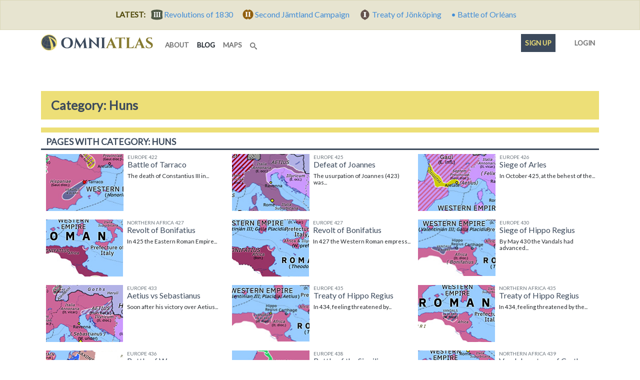

--- FILE ---
content_type: text/html; charset=utf-8
request_url: https://omniatlas.com/tags/huns/?page=3
body_size: 9765
content:


<!DOCTYPE html>
<!--[if lt IE 7]>      <html class="no-js lt-ie9 lt-ie8 lt-ie7" lang="en"> <![endif]-->
<!--[if IE 7]>         <html class="no-js lt-ie9 lt-ie8" lang="en"> <![endif]-->
<!--[if IE 8]>         <html class="no-js lt-ie9" lang="en"> <![endif]-->
<!--[if gt IE 8]><!--> <html class="no-js" lang="en"> <!--<![endif]-->
	<head>
		<meta charset="utf-8" />
		<meta http-equiv="X-UA-Compatible" content="IE=edge" />
		<meta name="viewport" content="width=device-width, initial-scale=1, shrink-to-fit=no" />
		<title>Category: Huns | Omniatlas</title>
		<meta name="description" content="Interactive step-by-step historical atlas explaining world events. Includes free maps, articles, and timelines for education, reference, and teacher resources." />
		<meta name="author" content="Rick Westera">
		<meta name="keywords" content="world history, modern history, timeline, map, atlas, education" />
<meta name="p:domain_verify" content="89817f5330460dedf4acc72f2f86c049"/>
		<link rel="canonical" href="https://omniatlas.com/tags/huns/?page=3">
		<link rel="shortcut icon" href="https://omniatlas-media.b-cdn.net/static/favicon.ico" type="image/x-icon">
		<link rel="icon" href="https://omniatlas-media.b-cdn.net/static/favicon.ico" type="image/x-icon">
		<link rel="icon" type="image/png" href="https://omniatlas-media.b-cdn.net/static/favicon-32x32.png" sizes="32x32" />
		<link rel="icon" type="image/png" href="https://omniatlas-media.b-cdn.net/static/favicon-16x16.png" sizes="16x16" />
		<link rel="alternate" type="application/rss+xml" title="Subscribe to Omniatlas " href="/feed/rss/" />
		
		
		<meta property="og:type" content="website" />
		<meta property="og:site_name" content="Omniatlas"/>
		<meta name="twitter:site" content="@omniatlas" />
		
		<meta name="twitter:card" content="summary" />
		<meta name="twitter:title" content="Omniatlas - Interactive Atlas of World History" />
		<meta name="twitter:description" content="The stories of nations in maps." />
		<meta name="twitter:image" content="https://omniatlas.comhttps://omniatlas-media.b-cdn.net/static/img/icons/omniatlas_150px.jpg" />
		<meta name="twitter:image:alt" content="Omniatlas logo" />
		
		<link href="https://fonts.googleapis.com/css?family=Lato&font-display=swap" rel="stylesheet">

		
		<!--link rel="stylesheet" href="https://maxcdn.bootstrapcdn.com/bootstrap/4.0.0-beta.3/css/bootstrap.min.css" integrity="sha384-Zug+QiDoJOrZ5t4lssLdxGhVrurbmBWopoEl+M6BdEfwnCJZtKxi1KgxUyJq13dy" crossorigin="anonymous"-->
		<!--link href="https://omniatlas-media.b-cdn.net/static/css/bootstrap.min.css" rel="stylesheet"-->
		
			<link rel="stylesheet" href="https://omniatlas-media.b-cdn.net/static/css/style.css?version=1.55" />
		
		
			
		

		
		<script src="//unpkg.com/alpinejs" defer></script>
		<script src="https://unpkg.com/htmx.org@1.9.2" defer></script>
		<script src="https://omniatlas-media.b-cdn.net/static/js/lib/bootstrap.bundle.min.js?v=5.1.3" defer></script>

		
			
<script type="text/javascript" src="//cdn.thisiswaldo.com/static/js/9028.js"></script>

			
		
	</head>
	<body id="omniatlas" class="index non-auth "  data-instant-intensity="mousedown">
		<!-- Google tag (gtag.js) -->
<script async src="https://www.googletagmanager.com/gtag/js?id=AW-977107538"></script>
<script>
  window.dataLayer = window.dataLayer || [];
  function gtag(){dataLayer.push(arguments);}
  gtag('js', new Date());

  gtag('config', 'AW-977107538');
</script>
		<!-- Global site tag (gtag.js) - Google Analytics -->
<script async src="https://www.googletagmanager.com/gtag/js?id=G-YKEDK3P34D"></script>
<script>
  window.dataLayer = window.dataLayer || [];
  function gtag(){dataLayer.push(arguments);}
  gtag('js', new Date());

  gtag('config', 'G-YKEDK3P34D');
</script>
	
		
			
			



	
	<div class="alert alert-info mb-0 text-center rounded-0">
		<strong class="me-2">LATEST:</strong>
		
		
			
			<a href="/maps/northern-europe/18301129/">
				
					<span class="tier-badge tier-badge-3" title="Tier III"> &nbsp;</span>
				
				<span class="me-3">Revolutions of 1830</span>
			</a>
		
			
			<a href="/maps/northern-europe/18090717/">
				
					<span class="tier-badge tier-badge-2" title="Tier II"> &nbsp;</span>
				
				<span class="me-3">Second Jämtland Campaign</span>
			</a>
		
			
			<a href="/maps/northern-europe/18091210/">
				
					<span class="tier-badge tier-badge-1" title="Tier I"> &nbsp;</span>
				
				<span class="me-3">Treaty of Jönköping</span>
			</a>
		
			
			<a href="/maps/europe/4630808/">
				
					&bull;
				
				<span class="me-3">Battle of Orléans</span>
			</a>
		
	</div>


		
		
			<svg style="position: absolute; width: 0; height: 0; overflow: hidden;" version="1.1" xmlns="http://www.w3.org/2000/svg" xmlns:xlink="http://www.w3.org/1999/xlink">
	<defs>
		<symbol id="icon-search" viewBox="0 0 32 32">
		<title>search</title>
		<path d="M31.008 27.231l-7.58-6.447c-0.784-0.705-1.622-1.029-2.299-0.998 1.789-2.096 2.87-4.815 2.87-7.787 0-6.627-5.373-12-12-12s-12 5.373-12 12 5.373 12 12 12c2.972 0 5.691-1.081 7.787-2.87-0.031 0.677 0.293 1.515 0.998 2.299l6.447 7.58c1.104 1.226 2.907 1.33 4.007 0.23s0.997-2.903-0.23-4.007zM12 20c-4.418 0-8-3.582-8-8s3.582-8 8-8 8 3.582 8 8-3.582 8-8 8z"></path>
		</symbol>
	</defs>
</svg>
		
		
			<!-- Search Modal -->
			<div id="modalSearch" class="modal fade modal-wide" role="dialog">
				<div class="modal-dialog">

				   <!-- Modal content-->
				   <div class="modal-content">
					   <div class="modal-header">
						   <h4 class="modal-title">Search Omniatlas</h4>
						   <button type="button" class="btn-close" data-bs-dismiss="modal">&nbsp;</button>
					   </div>
					   <div class="modal-body">
						   <div class="gcse-search"></div>
					   </div>
					   <div class="modal-footer">
						   <button type="button" class="btn btn-secondary" data-bs-dismiss="modal">Close</button>
					   </div>
				   </div>

			   </div>
			</div>
			
			
		
		<div class="container">
			<nav class="navbar navbar-expand-lg navbar-inverse navbar-light bg-white row">
				<div class="container-fluid">
					
					<a class="navbar-brand" href="/">
						<img class="navbar-logo" src="https://omniatlas-media.b-cdn.net/static/img/icons/omniatlas-heading.svg" alt="Omniatlas">
						
					</a>
					<button class="navbar-toggler" type="button" data-bs-toggle="collapse" data-bs-target="#navbarsMain" aria-controls="navbarsMain" aria-expanded="false" aria-label="Toggle navigation">
						<span class="navbar-toggler-icon"></span>
		  			</button>
					<div class="collapse navbar-collapse" id="navbarsMain">
						
	<ul class="navbar-nav me-auto mb-2 mb-lg-0">
	<li class="nav-item nav-item_about">
	<a class="nav-link nav-link_about" href="/about/">
		
		about
		
	</a>
</li>
	<li class="nav-item nav-item_blog active">
	<a class="nav-link nav-link_blog" href="/blogs/">
		
		blog
		<span class="visually-hidden">(current)</span>
	</a>
</li>
	<li class="nav-item nav-item_maps">
	<a class="nav-link nav-link_maps" href="/maps/">
		
		maps
		
	</a>
</li>
	
	<li class="d-lg-none nav-divider"></li>
	<li class="nav-item">
	   <a href="#modalSearch" data-bs-toggle="modal" data-bs-target="#modalSearch" aria-label="Search" class="nav-link">
		   <svg class="icon icon-search"><use xlink:href="#icon-search"></use></svg> <span class="d-lg-none">Search</span>
	   </a>
	</li>
</ul>
<ul class="nav navbar-nav navbar-right">
	<li class="d-lg-none nav-divider"></li>
	<li class="nav-item">
		
			<li class="nav-item nav-item_signup">
	<a class="nav-link nav-link_signup" href="/accounts/signup/?next=/tags/huns/">
		
		Sign up
		
	</a>
</li>
			<li class="nav-item nav-item_account">
	<a class="nav-link nav-link_account" href="/accounts/login/?next=/tags/huns/">
		
			
			
			<span class="tier-icon tier-icon-0 me-1" title="Tier ">&nbsp;</span>
		
		Login
		
	</a>
</li>
		
	</li>
</ul>

					</div>
					
				</div>
			</nav>
		</div>
		
			





			
<div class="container adspot9029 newor-adspot newor-adspot-banner mt-2 mb-3">
	<div class="row justify-content-center">
		<!-- 728x90/970x90/970x250/320x50 -->
		<div id='waldo-tag-9029'></div>
	</div>
</div>


		

		<main role="main" class="tj-main">
			

			<div class="container">
				
				
	<h1 class="tj-h1">Category: Huns</h1>
    
    
    <section class="tj-media-container row">
        <h2 class="tj-card-header">Pages with category: Huns</h2>
        
	
    	
<div class="tj-media-cell col-md-6 col-xl-4 col-xxl-2"
	>
	
	
	<a href="/maps/europe/4220814/" title="The death of Constantius III in September 421 left the Western Roman military command dominated by the rivals Castinus (supported by Emperor Honorius) and Bonifatius (supported by Honorius’ sister Placidia). Their relations became so bad that when, in 422, the two generals were ordered to deal with the Vandals in Hispaniae, their ongoing quarrels soon led Bonifatius to flee to Africa. Castinus continued on, but he was defeated by the Vandals when his Visigothic auxiliaries (also likely aligned with Placidia) deserted him and he fled to nearby Tarraco." class="uberlink d-flex">
		<img class="me-2" src='https://omniatlas-media.b-cdn.net/dist/img/articles/small/europe/europe4220814.png' alt='Historical Atlas of Europe 422: Battle of Tarraco' />
		
		<div class="flex-grow-1">
			<h5 class="mt-0 mb-0 text-muted text-uppercase small-3">Europe 422</h5>
			<h6 class="mt-0 mb-2 media-heading">Battle of Tarraco</h6>
			<p class="small-2">
				
					<span class="">
						The death of Constantius III in...
					</span>
				
			</p>
		</div>
	</a>
</div>
	

	
    	
<div class="tj-media-cell col-md-6 col-xl-4 col-xxl-2"
	>
	
	
	<a href="/maps/europe/4250505/" title="The usurpation of Joannes (423) was immediately rejected by both the Eastern Roman emperor Theodosius II and Bonifatius, commander in Africa. After some hesitancy, Theodosius decided to support Constantius III’s young son Valentinian as the new Western emperor and in early 425 the Eastern Romans invaded Italy, deposing Joannes. However, at that point, Joannes’ remaining general, Flavius Aetius, arrived in northern Italy with a force of newly recruited Huns. Unwilling to risk further bloodshed, Valentinian’s new regime agreed to grant Aetius a command in Gaul in return for sending the Huns home." class="uberlink d-flex">
		<img class="me-2" src='https://omniatlas-media.b-cdn.net/dist/img/articles/small/europe/europe4250505.png' alt='Historical Atlas of Europe 425: Defeat of Joannes' />
		
		<div class="flex-grow-1">
			<h5 class="mt-0 mb-0 text-muted text-uppercase small-3">Europe 425</h5>
			<h6 class="mt-0 mb-2 media-heading">Defeat of Joannes</h6>
			<p class="small-2">
				
					<span class="">
						The usurpation of Joannes (423) was...
					</span>
				
			</p>
		</div>
	</a>
</div>
	

	
    	
<div class="tj-media-cell col-md-6 col-xl-4 col-xxl-2"
	>
	
	
	<a href="/maps/europe/4260204/" title="In October 425, at the behest of the Eastern emperor Theodosius II, the six-year-old Valentinian III was proclaimed emperor in Rome, but, even after Eastern forces withdrew from Italy in March 426, the new emperor remained a figurehead. Instead, power in the West now resided in the hands of Valentinian’s mother Galla Placidia and three rival generals: Felix in Italy, Bonifatius in Africa, and Aetius in Gaul. Initially the weakest of the three, Aetius’ first task was to drive back the Visigoths, who had taken advantage of Western turmoil to besiege Arelate (Arles), the Gallic capital." class="uberlink d-flex">
		<img class="me-2" src='https://omniatlas-media.b-cdn.net/dist/img/articles/small/europe/europe4260204.png' alt='Historical Atlas of Europe 426: Siege of Arles' />
		
		<div class="flex-grow-1">
			<h5 class="mt-0 mb-0 text-muted text-uppercase small-3">Europe 426</h5>
			<h6 class="mt-0 mb-2 media-heading">Siege of Arles</h6>
			<p class="small-2">
				
					<span class="">
						In October 425, at the behest of the...
					</span>
				
			</p>
		</div>
	</a>
</div>
	

	
    	
<div class="tj-media-cell col-md-6 col-xl-4 col-xxl-2"
	>
	
	
	<a href="/maps/northern-africa/4270803/" title="In 425 the Eastern Roman Empire invaded Italy to depose the usurper Joannes, replacing him with the young Valentinian III, who would rule under the regency of his mother Galla Placidia. Having secured power, Galla Placidia summoned Count Bonifatius from Africa to Italy in 427, but Bonifatius, fearing a plot against him, refused. Angered, Placidia ordered the commander Felix to bring Bonifatius to justice. Felix promptly dispatched a force to Africa, only to face a humiliating setback when the three generals leading the expedition were killed in a sequence of betrayals." class="uberlink d-flex">
		<img class="me-2" src='https://omniatlas-media.b-cdn.net/dist/img/articles/small/northern-africa/northern-africa4270803.png' alt='Historical Atlas of Northern Africa 427: Revolt of Bonifatius' />
		
		<div class="flex-grow-1">
			<h5 class="mt-0 mb-0 text-muted text-uppercase small-3">Northern Africa 427</h5>
			<h6 class="mt-0 mb-2 media-heading">Revolt of Bonifatius</h6>
			<p class="small-2">
				
					<span class="">
						In 425 the Eastern Roman Empire...
					</span>
				
			</p>
		</div>
	</a>
</div>
	

	
    	
<div class="tj-media-cell col-md-6 col-xl-4 col-xxl-2"
	>
	
	
	<a href="/maps/europe/4270803/" title="In 427 the Western Roman empress regent Galla Placidia summoned Count Bonifatius from Africa to Italy, but Bonifatius, fearing a plot against him, refused. Angered, Placidia ordered the commander Felix to bring Bonifatius to justice. Felix promptly dispatched a force to Africa, only to face a humiliating setback when the three generals leading the expedition were killed in a sequence of betrayals." class="uberlink d-flex">
		<img class="me-2" src='https://omniatlas-media.b-cdn.net/dist/img/articles/small/europe/europe4270803.png' alt='Historical Atlas of Europe 427: Revolt of Bonifatius' />
		
		<div class="flex-grow-1">
			<h5 class="mt-0 mb-0 text-muted text-uppercase small-3">Europe 427</h5>
			<h6 class="mt-0 mb-2 media-heading">Revolt of Bonifatius</h6>
			<p class="small-2">
				
					<span class="">
						In 427 the Western Roman empress...
					</span>
				
			</p>
		</div>
	</a>
</div>
	

	
    	
<div class="tj-media-cell col-md-6 col-xl-4 col-xxl-2"
	>
	
	
	<a href="/maps/europe/4300828/" title="By May 430 the Vandals had advanced across North Africa to reach the outskirts of the important city of Hippo Regius. Here they defeated a Western Roman army under the restored Count Bonifatius but, despite a 14-month siege, were unable to capture the city itself. Even so, the siege cost many lives, among them the famed Christian thinker Augustine of Hippo, who died on 28 August 430." class="uberlink d-flex">
		<img class="me-2" src='https://omniatlas-media.b-cdn.net/dist/img/articles/small/europe/europe4300828.png' alt='Historical Atlas of Europe 430: Siege of Hippo Regius' />
		
		<div class="flex-grow-1">
			<h5 class="mt-0 mb-0 text-muted text-uppercase small-3">Europe 430</h5>
			<h6 class="mt-0 mb-2 media-heading">Siege of Hippo Regius</h6>
			<p class="small-2">
				
					<span class="">
						By May 430 the Vandals had advanced...
					</span>
				
			</p>
		</div>
	</a>
</div>
	

	
    	
<div class="tj-media-cell col-md-6 col-xl-4 col-xxl-2"
	>
	
	
	<a href="/maps/europe/4330515/" title="Soon after his victory over Aetius at the Battle of Rimini (432) Bonifatius died of wounds sustained in the fighting and was succeeded by his son-in-law Sebastianus. Meanwhile, Aetius, who had fled to the land of the Huns, secured the support of the Hunnic king Rugila, allowing him to return to Italy with Hunnic support in 433. Unable to organize a force to oppose him, Sebastianus was deposed and Aetius once again became supreme commander in the Western Empire." class="uberlink d-flex">
		<img class="me-2" src='https://omniatlas-media.b-cdn.net/dist/img/articles/small/europe/europe4330515.png' alt='Historical Atlas of Europe 433: Aetius vs Sebastianus' />
		
		<div class="flex-grow-1">
			<h5 class="mt-0 mb-0 text-muted text-uppercase small-3">Europe 433</h5>
			<h6 class="mt-0 mb-2 media-heading">Aetius vs Sebastianus</h6>
			<p class="small-2">
				
					<span class="">
						Soon after his victory over Aetius...
					</span>
				
			</p>
		</div>
	</a>
</div>
	

	
    	
<div class="tj-media-cell col-md-6 col-xl-4 col-xxl-2"
	>
	
	
	<a href="/maps/europe/4350211/" title="In 434, feeling threatened by Rugila’s Huns, the Eastern Roman Empire recalled its general Aspar and his troops from Africa, where they had been campaigning against Gaiseric’s Vandals. As this left Africa vulnerable, the Western generalissimo Aetius made peace with the Vandals in early 435 by granting them land and recognizing them as Roman foederati." class="uberlink d-flex">
		<img class="me-2" src='https://omniatlas-media.b-cdn.net/dist/img/articles/small/europe/europe4350211.png' alt='Historical Atlas of Europe 435: Treaty of Hippo Regius' />
		
		<div class="flex-grow-1">
			<h5 class="mt-0 mb-0 text-muted text-uppercase small-3">Europe 435</h5>
			<h6 class="mt-0 mb-2 media-heading">Treaty of Hippo Regius</h6>
			<p class="small-2">
				
					<span class="">
						In 434, feeling threatened by...
					</span>
				
			</p>
		</div>
	</a>
</div>
	

	
    	
<div class="tj-media-cell col-md-6 col-xl-4 col-xxl-2"
	>
	
	
	<a href="/maps/northern-africa/4350211/" title="In 434, feeling threatened by the Huns, the Eastern Roman Empire recalled its general Aspar and his troops from Africa, where they had been campaigning against Gaiseric’s Vandals. As this left Africa vulnerable, the Western generalissimo Aetius made peace with the Vandals in early 435 by granting them land and recognizing them as Roman foederati." class="uberlink d-flex">
		<img class="me-2" src='https://omniatlas-media.b-cdn.net/dist/img/articles/small/northern-africa/northern-africa4350211.png' alt='Historical Atlas of Northern Africa 435: Treaty of Hippo Regius' />
		
		<div class="flex-grow-1">
			<h5 class="mt-0 mb-0 text-muted text-uppercase small-3">Northern Africa 435</h5>
			<h6 class="mt-0 mb-2 media-heading">Treaty of Hippo Regius</h6>
			<p class="small-2">
				
					<span class="">
						In 434, feeling threatened by the...
					</span>
				
			</p>
		</div>
	</a>
</div>
	

	
    	
<div class="tj-media-cell col-md-6 col-xl-4 col-xxl-2"
	>
	
	
	<a href="/maps/europe/4361017/" title="Rugila the Hun died in c. 435, leaving his nephews Bleda and Attila to dictate their peace terms to the Romans. At about the same time, the Western generalissimo Aetius ceded parts of Pannonia to the Huns in return for Hunnic troops. With these reinforcements, Aetius then returned to Gaul, where he crushed the Burgundians so severely that the cultural memory of this massacre would later form the basis for the medieval German epic, the Nibelungenlied." class="uberlink d-flex">
		<img class="me-2" src='https://omniatlas-media.b-cdn.net/dist/img/articles/small/europe/europe4361017.png' alt='Historical Atlas of Europe 436: Battle of Worms' />
		
		<div class="flex-grow-1">
			<h5 class="mt-0 mb-0 text-muted text-uppercase small-3">Europe 436</h5>
			<h6 class="mt-0 mb-2 media-heading">Battle of Worms</h6>
			<p class="small-2">
				
					<span class="">
						Rugila the Hun died in c. 435,...
					</span>
				
			</p>
		</div>
	</a>
</div>
	

	
    	
<div class="tj-media-cell col-md-6 col-xl-4 col-xxl-2"
	>
	
	
	<a href="/maps/europe/4381128/" title="Exploiting Rome's lack of focus on Spain, the Suebi revolted in 438 under their new king Rechila. They swiftly pushed southward, securing a crucial victory on the Singilis river, which crushed their adversaries and cleared the path for the conquest of much of the Diocese of Hispaniae." class="uberlink d-flex">
		<img class="me-2" src='https://omniatlas-media.b-cdn.net/dist/img/articles/small/europe/europe4381128.png' alt='Historical Atlas of Europe 438: Battle of the Singilis' />
		
		<div class="flex-grow-1">
			<h5 class="mt-0 mb-0 text-muted text-uppercase small-3">Europe 438</h5>
			<h6 class="mt-0 mb-2 media-heading">Battle of the Singilis</h6>
			<p class="small-2">
				
					<span class="">
						Exploiting Rome's lack of focus on...
					</span>
				
			</p>
		</div>
	</a>
</div>
	

	
        
            
<div class="tj-media-cell col-md-6 col-xl-4 col-xxl-2"
	>
	
	
	<a href="/maps/northern-africa/4391019/" title="Taking advantage of Roman troubles with the Visigoths in Gaul, the Vandal king Gaiseric suddenly invaded Africa in late 439 and, by some form of trickery, seized control of Carthage. The fall of the third largest city in the Roman Empire—and a vital source of grain for Rome itself—sent shock waves throughout the empire." class="uberlink d-flex">
		<img class="me-2" src='https://omniatlas-media.b-cdn.net/dist/img/articles/small/northern-africa/northern-africa4391019.png' alt='Historical Atlas of Northern Africa 439: Vandal capture of Carthage' />
		
		<div class="flex-grow-1">
			<h5 class="mt-0 mb-0 text-muted text-uppercase small-3">Northern Africa 439</h5>
			<h6 class="mt-0 mb-2 media-heading">Vandal capture of Carthage</h6>
			<p class="small-2">
				
					<span class="">
						Taking advantage of Roman troubles...
					</span>
				
			</p>
		</div>
	</a>
</div>
            <div id="replaceMe" class="col text-center mt-1 mb-3">
                 <button class='btn btn-light' hx-get="/ajax/tags/huns/?page=4" 
                                hx-target="#replaceMe" 
                                hx-swap="outerHTML">
                 Load More...
                </button>
            </div>
        
	

		
			<nav aria-label="ArticleListPagination">
				<ul class="pagination">
					<li class="page-item">
						<a class="page-link" href="/tags/huns/?page=2" aria-label="Previous"><span aria-hidden="true">&laquo;</span></a>
					</li>
					
						
							<li class="page-item">
								<a class="page-link" href="/tags/huns/?page=1">1</a>
							</li>
						
					
						
							<li class="page-item">
								<a class="page-link" href="/tags/huns/?page=2">2</a>
							</li>
						
					
						
							<li class="page-item active">
								<a class="page-link" href="#">3 <span class="visually-hidden">(current)</span></a>
							</li>
						
					
						
							<li class="page-item">
								<a class="page-link" href="/tags/huns/?page=4">4</a>
							</li>
						
					
						
							<li class="page-item">
								<a class="page-link" href="/tags/huns/?page=5">5</a>
							</li>
						
					
					<li class="page-item">
						<a class="page-link" href="/tags/huns/?page=4" aria-label="Next"><span aria-hidden="true">&raquo;</span></a>
					</li>
				</ul>
			</nav>
	    
    </section>

				
			</div>
			<div class="container">
				
					
<div class="container adspot9030 newor-adspot newor-adspot-banner pt-2 pb-2">
	<div class="row justify-content-center">
		<!-- 728x90/970x90/970x250/320x50 -->
		<div id='waldo-tag-9030'></div>
	</div>
</div>


				
				
					<div class="row mt-3">
					
					<section class="card tj-card col-lg-6 col-xl-6">
						
<h2 class="tj-card-header">Follow us</h2>
<div class="subscribe icon-inline-lists card-body tj-subdue-links d-flex justify-content-lg-between">
	<a href="https://www.facebook.com/omniatlasmaps" class="subscribe-button facebook-follow-button me-2 me-lg-0" title="Find Omniatlas on Facebook">
		<img src="https://omniatlas-media.b-cdn.net/static/img/icons/flogo_RGB_HEX-72.svg" alt="facebook" class="subscribe-icon facebook-icon"/>
	</a>
	<a href="https://www.instagram.com/omniatlasmaps/?ref=badge" class="subscribe-button instagram-follow-button me-2 me-lg-0" title="View Omniatlas on Instagram">
		<img src="https://omniatlas-media.b-cdn.net/static/img/icons/Instagram_simple_icon.svg" alt="Instagram" class="subscribe-icon instagram-icon" />
	</a>
	<a href="https://www.reddit.com/user/omniatlasmaps/" class="subscribe-button reddit-follow-button me-2 me-lg-0 " title="Follow Omniatlas on Reddit">
		<svg xmlns="http://www.w3.org/2000/svg" viewBox="0 0 20 20" class="subscribe-icon reddit-icon"><g><circle fill="#FF4500" cx="10" cy="10" r="10"></circle><path fill="#FFF" d="M16.67,10A1.46,1.46,0,0,0,14.2,9a7.12,7.12,0,0,0-3.85-1.23L11,4.65,13.14,5.1a1,1,0,1,0,.13-0.61L10.82,4a0.31,0.31,0,0,0-.37.24L9.71,7.71a7.14,7.14,0,0,0-3.9,1.23A1.46,1.46,0,1,0,4.2,11.33a2.87,2.87,0,0,0,0,.44c0,2.24,2.61,4.06,5.83,4.06s5.83-1.82,5.83-4.06a2.87,2.87,0,0,0,0-.44A1.46,1.46,0,0,0,16.67,10Zm-10,1a1,1,0,1,1,1,1A1,1,0,0,1,6.67,11Zm5.81,2.75a3.84,3.84,0,0,1-2.47.77,3.84,3.84,0,0,1-2.47-.77,0.27,0.27,0,0,1,.38-0.38A3.27,3.27,0,0,0,10,14a3.28,3.28,0,0,0,2.09-.61A0.27,0.27,0,1,1,12.48,13.79Zm-0.18-1.71a1,1,0,1,1,1-1A1,1,0,0,1,12.29,12.08Z"></path></g></svg>
	</a>
	<a href="https://www.threads.net/@omniatlasmaps" class="subscribe-button threads-follow-button me-2 me-lg-0 " title="Follow Omniatlas on Threads">
		<svg aria-label="Threads" xmlns="http://www.w3.org/2000/svg" width="180" height="194" viewBox="0 0 180 194" class="subscribe-icon threads-icon"><path class="x19hqcy" d="M141.537 88.9883C140.71 88.5919 139.87 88.2104 139.019 87.8451C137.537 60.5382 122.616 44.905 97.5619 44.745C97.4484 44.7443 97.3355 44.7443 97.222 44.7443C82.2364 44.7443 69.7731 51.1409 62.102 62.7807L75.881 72.2328C81.6116 63.5383 90.6052 61.6848 97.2286 61.6848C97.3051 61.6848 97.3819 61.6848 97.4576 61.6855C105.707 61.7381 111.932 64.1366 115.961 68.814C118.893 72.2193 120.854 76.925 121.825 82.8638C114.511 81.6207 106.601 81.2385 98.145 81.7233C74.3247 83.0954 59.0111 96.9879 60.0396 116.292C60.5615 126.084 65.4397 134.508 73.775 140.011C80.8224 144.663 89.899 146.938 99.3323 146.423C111.79 145.74 121.563 140.987 128.381 132.296C133.559 125.696 136.834 117.143 138.28 106.366C144.217 109.949 148.617 114.664 151.047 120.332C155.179 129.967 155.42 145.8 142.501 158.708C131.182 170.016 117.576 174.908 97.0135 175.059C74.2042 174.89 56.9538 167.575 45.7381 153.317C35.2355 139.966 29.8077 120.682 29.6052 96C29.8077 71.3178 35.2355 52.0336 45.7381 38.6827C56.9538 24.4249 74.2039 17.11 97.0132 16.9405C119.988 17.1113 137.539 24.4614 149.184 38.788C154.894 45.8136 159.199 54.6488 162.037 64.9503L178.184 60.6422C174.744 47.9622 169.331 37.0357 161.965 27.974C147.036 9.60668 125.202 0.195148 97.0695 0H96.9569C68.8816 0.19447 47.2921 9.6418 32.7883 28.0793C19.8819 44.4864 13.2244 67.3157 13.0007 95.9325L13 96L13.0007 96.0675C13.2244 124.684 19.8819 147.514 32.7883 163.921C47.2921 182.358 68.8816 191.806 96.9569 192H97.0695C122.03 191.827 139.624 185.292 154.118 170.811C173.081 151.866 172.51 128.119 166.26 113.541C161.776 103.087 153.227 94.5962 141.537 88.9883ZM98.4405 129.507C88.0005 130.095 77.1544 125.409 76.6196 115.372C76.2232 107.93 81.9158 99.626 99.0812 98.6368C101.047 98.5234 102.976 98.468 104.871 98.468C111.106 98.468 116.939 99.0737 122.242 100.233C120.264 124.935 108.662 128.946 98.4405 129.507Z"></path></svg>
	</a>
	<a href="https://twitter.com/omniatlas" class="subscribe-button twitter-follow-button me-2 me-lg-0" title="Follow Omniatlas on twitter">
		<img src="https://omniatlas-media.b-cdn.net/static/img/icons/Twitter_Social_Icon_Circle_Color.svg" alt="twitter" class="subscribe-icon twitter-icon" />
	</a>
	<a href="https://www.youtube.com/c/Omniatlas" class="subscribe-button youtube-follow-button me-2 me-lg-0" title="Follow Omniatlas on Youtube">
		<svg xmlns="http://www.w3.org/2000/svg" width="159" height="110" viewBox="0 0 159 110" class="subscribe-icon youtube-icon"><path d="m154 17.5c-1.82-6.73-7.07-12-13.8-13.8-9.04-3.49-96.6-5.2-122 0.1-6.73 1.82-12 7.07-13.8 13.8-4.08 17.9-4.39 56.6 0.1 74.9 1.82 6.73 7.07 12 13.8 13.8 17.9 4.12 103 4.7 122 0 6.73-1.82 12-7.07 13.8-13.8 4.35-19.5 4.66-55.8-0.1-75z" fill="#f00"/><path d="m105 55-40.8-23.4v46.8z" fill="#fff"/></svg>
	</a>
	<a href="https://www.patreon.com/omniatlas" class="subscribe-button patreon-follow-button patreon" title="Follow or support Omniatlas on Patreon">
		<span alt="Patreon" class="subscribe-icon patreon-icon" />&nbsp;</span>
	</a>
</div>


<div class="card-body mt-0 pt-0">
	<a href="https://www.patreon.com/join/omniatlas" class="socialaccount_subscribe patreon">Join Omniatlas</a>
</div>

					</section>
					
					
					<!--section class="card tj-card col-lg-8 col-xl-8 mt-3 mt-md-0">
						
					</section-->
					
					</div>
				
			</div>

		</main>

		<footer id="footer" class="footer tj-footer">
			<div class="container">
				<p><a href="https://www.patreon.com/join/omniatlas">Join Omniatlas</a> &nbsp; | &nbsp; <a href="https://www.patreon.com/join/omniatlas">Join the mailing list</a></p>
				<p>&copy; Copyright 2011&ndash;2026 Omniatlas</p>
			</div>
		</footer>
		
<div class="container adspot9033 newor-adspot newor-adspot-banner ">
	<div class="row justify-content-center">
		<!-- 728x90/320x50 sticky footer -->
		
		<div id='waldo-tag-9033'></div>
	</div>
</div>


		<script>
  (function() {
    var cx = '016440321126403084570:8b7d8xy0aje';
    var gcse = document.createElement('script');
    gcse.type = 'text/javascript';
    gcse.async = true;
    gcse.src = 'https://cse.google.com/cse.js?cx=' + cx;
    var s = document.getElementsByTagName('script')[0];
    s.parentNode.insertBefore(gcse, s);
  })();
</script>
		

		
			
		
		
		
			
		
	
	
		
		<script src="//instant.page/5.2.0" type="module" integrity="sha384-jnZyxPjiipYXnSU0ygqeac2q7CVYMbh84q0uHVRRxEtvFPiQYbXWUorga2aqZJ0z"></script>
	
	</body>
</html>
